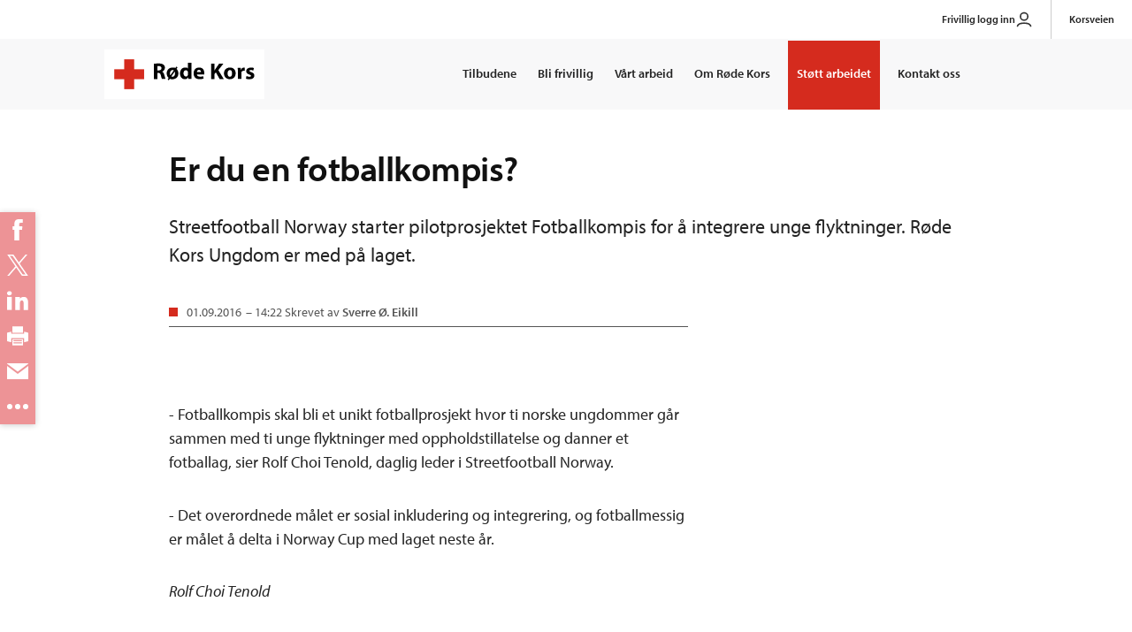

--- FILE ---
content_type: text/html; charset=utf-8
request_url: https://www.rodekors.no/arkiverte-sider/nk-aktiviteter-utlopt/rode-kors-ungdom/2016/er-du-en-fotballkompis/
body_size: 9089
content:
<!doctype html>
<html lang="no" class="no-js">
<head>
    <meta charset="utf-8" />
    <title>Er du en fotballkompis? - Røde Kors</title>
    
    


<script id="CookieConsent" src="https://policy.app.cookieinformation.com/uc.js" data-culture="NB" type="text/javascript"></script>


<meta content="Streetfootball Norway starter pilotprosjektet Fotballkompis for å integrere unge flyktninger. Røde Kors Ungdom er med på laget." name="description" />
<meta content="8154" name="pageid" />

<meta property="og:title" content="Er du en fotballkompis?" />
<meta property="og:description" content="Streetfootball Norway starter pilotprosjektet Fotballkompis for å integrere unge flyktninger. Røde Kors Ungdom er med på laget." />
<meta property="og:type" content="article" /> 
<meta property="og:url" content="https://www.rodekors.no/arkiverte-sider/nk-aktiviteter-utlopt/rode-kors-ungdom/2016/er-du-en-fotballkompis/" />
<meta property="og:site_name" content="Røde Kors" />
<meta property="og:locale" content="nb_NO" />


<meta name="twitter:card" content="summary" />
    <meta name="twitter:site" content="rodekorsnorge" />
<meta name="twitter:title" content="Er du en fotballkompis?" />
<meta name="twitter:description" content="Streetfootball Norway starter pilotprosjektet Fotballkompis for å integrere unge flyktninger. Røde Kors Ungdom er med på laget."/>
    <meta property="fb:app_id" content="123124" />


<link href="/dist/global.cd35ba52.css" rel="stylesheet" />

<meta name="viewport" content="width=device-width,initial-scale=1,shrink-to-fit=no" />
<link href="/dist/print.82b4e8b8.css" rel="stylesheet" />

<link rel="stylesheet" href="https://use.typekit.net/qaw6aqu.css">

<link rel="shortcut icon" href="/UI/favicon.ico" />

<link rel="apple-touch-icon" sizes="57x57" href="/UI/apple-touch-icon-57x57.png">
<link rel="apple-touch-icon" sizes="60x60" href="/UI/apple-touch-icon-60x60.png">
<link rel="apple-touch-icon" sizes="72x72" href="/UI/apple-touch-icon-72x72.png">
<link rel="apple-touch-icon" sizes="76x76" href="/UI/apple-touch-icon-76x76.png">
<link rel="apple-touch-icon" sizes="114x114" href="/UI/apple-touch-icon-114x114.png">
<link rel="apple-touch-icon" sizes="120x120" href="/UI/apple-touch-icon-120x120.png">
<link rel="apple-touch-icon" sizes="144x144" href="/UI/apple-touch-icon-144x144.png">
<link rel="apple-touch-icon" sizes="152x152" href="/UI/apple-touch-icon-152x152.png">
<link rel="apple-touch-icon" sizes="180x180" href="/UI/apple-touch-icon-180x180.png">
<link rel="icon" type="image/png" href="/UI/favicon-32x32.png" sizes="32x32">
<link rel="icon" type="image/png" href="/UI/android-chrome-192x192.png" sizes="192x192">
<link rel="icon" type="image/png" href="/UI/favicon-96x96.png" sizes="96x96">
<link rel="icon" type="image/png" href="/UI/favicon-16x16.png" sizes="16x16">
<link rel="manifest" href="/UI/manifest.json">
<link rel="mask-icon" href="/UI/safari-pinned-tab.svg" color="#d52b1e">
<link rel="shortcut icon" href="/UI/favicon.ico">
<meta name="msapplication-TileColor" content="#da532c">
<meta name="msapplication-TileImage" content="/UI/mstile-144x144.png">
<meta name="msapplication-config" content="/UI/browserconfig.xml">
<meta name="theme-color" content="#ffffff">


<script>
    var _elqQ = _elqQ || [];
    _elqQ.push(['elqSetSiteId', '1603199927']);
    _elqQ.push(['elqTrackPageView']);

    (function () {
        function async_load() {
            var s = document.createElement('script'); s.type = 'text/javascript'; s.async = true;
            s.src = '//img06.en25.com/i/elqCfg.min.js';
            var x = document.getElementsByTagName('script')[0]; x.parentNode.insertBefore(s, x);
        }
        async_load(); //modification for GTM compatibility
    })();
</script>

<script><!--//
var timerId = null, timeout = 5;
//--></script>
<script><!--//
function WaitUntilCustomerGUIDIsRetrieved() {
    if (!!(timerId)) {
        if (timeout == 0) {
            return;
        }
        if (typeof this.GetElqCustomerGUID === 'function') {
            document.forms["form0"].elements["elqCustomerGUID"].value = GetElqCustomerGUID();
            return;
        }
        timeout -= 1;
    }
    timerId = setTimeout("WaitUntilCustomerGUIDIsRetrieved()", 500);
    return;
}
window.onload = WaitUntilCustomerGUIDIsRetrieved;
_elqQ.push(['elqGetCustomerGUID']);
//--></script>

    
    

    
    
    <script>
        window.RC = window.RC || {};
        window.RCFormActionForPaymentForm = 'https://gi.rodekors.no/donation/index/post/'; window.RCPaymentErrorUrl = 'https://www.rodekors.no/404-feil-gaveskjema/'
    </script>
    
<script>(function (H) { H.className = H.className.replace(/\bno-js\b/, 'js') })(document.documentElement)</script>



<script async defer src="/dist/runtime.7e2e9f7b.js"></script><script async defer src="/dist/692.8aab033e.js"></script><script async defer src="/dist/629.7b4b1f0b.js"></script><script async defer src="/dist/global.d682bac3.js"></script>
    


    <script type="application/ld+json">
        {"@context":"https://schema.org","@type":"NewsArticle","name":"Er du en fotballkompis?","author":{"@type":"Organization","name":"Røde Kors","email":"post@redcross.no","logo":"https://www.rodekors.no/UI/logo.svg","telephone":"22 05 40 00"},"dateModified":"2016-09-01","datePublished":"2016-09-01","headline":"Er du en fotballkompis?","publisher":{"@type":"Organization","name":"Røde Kors","email":"post@redcross.no","logo":"https://www.rodekors.no/UI/logo.svg","telephone":"22 05 40 00"}}
    </script>

</head>
<body class="newsPage ">
    <!-- Google Tag Manager -->
<noscript>
    <iframe src="//www.googletagmanager.com/ns.html?id=GTM-PSLK6B"
            height="0" width="0" style="display:none;visibility:hidden"></iframe>
</noscript>
<script>
(function (w, d, s, l, i) {
w[l] = w[l] || []; w[l].push({
'gtm.start':
new Date().getTime(), event: 'gtm.js'
}); var f = d.getElementsByTagName(s)[0],
j = d.createElement(s), dl = l != 'dataLayer' ? '&l=' + l : ''; j.async = true; j.src =
'//www.googletagmanager.com/gtm.js?id=' + i + dl; f.parentNode.insertBefore(j, f);
})(window, document, 'script', 'dataLayer', 'GTM-PSLK6B');</script>
<!-- End Google Tag Manager -->

    
<script>

   
    (function()

        { var sz = document.createElement('script'); sz.type = 'text/javascript'; sz.async = true; sz.src = '//siteimproveanalytics.com/js/siteanalyze_6012388.js'; var s = document.getElementsByTagName('script')[0]; s.parentNode.insertBefore(sz, s); }
    )();

</script>

    
<header>
    <div class="skip-link">
        <a href="#main-content-area">Gå til hovedinnhold</a>
    </div>
    <div class="header section">
        
        

<div class="top-menu">
    <ul class="top-menu__list">
            <li class="top-menu__list-item">
                <a href="https://mittrodekors.no/signin" class="PersonIconClass">
                    Frivillig logg inn
                        <svg aria-hidden="true" xmlns="http://www.w3.org/2000/svg" width="20px" height="20px" viewBox="0 0 24 24" fill="none">
                            <path d="M17 8C17 10.7614 14.7614 13 12 13C9.23858 13 7 10.7614 7 8C7 5.23858 9.23858 3 12 3C14.7614 3 17 5.23858 17 8Z" stroke="#323232" stroke-width="2" />
                            <path d="M3 21C3.95728 17.9237 6.41998 17 12 17C17.58 17 20.0427 17.9237 21 21" stroke="#323232" stroke-width="2" stroke-linecap="round" />
                        </svg>
                </a>
            </li>
            <li class="top-menu__list-item">
                <a href="https://www.korsveien.no/" class="">
                    Korsveien
                </a>
            </li>
    </ul>
</div>

        <div class="wrapper">            
            <nav class="navigation u-clearfix">
                <div class="logo">
                    <a href="/">
                        <img src="/UI/logo_main.svg" alt="Til forsiden" />
                    </a>
                </div>
                <button class="menu-toggle" type="button">Meny</button>
                <ul class="menu">
    <li class="menu__item 
         
         "
    >
        <a href="/tilbudene/"  >
Tilbudene
        </a>
    </li><li class="menu__item 
         
         "
    >
        <a href="/bli-frivillig/"  >
Bli frivillig
        </a>
    </li><li class="menu__item 
         
         "
    >
        <a href="/vart-arbeid/"  >
V&#229;rt arbeid
        </a>
    </li><li class="menu__item 
         
         "
    >
        <a href="/om/"  >
Om R&#248;de Kors
        </a>
    </li><li class="menu__item 
         
         highlighted"
    >
        <a href="/stott-arbeidet/"  >
St&#248;tt arbeidet
        </a>
    </li><li class="menu__item 
         
         "
    >
        <a href="/kontakt/"  >
Kontakt oss
        </a>
    </li>
    
</ul>

            </nav>
        </div>
    </div>
</header>
    <main id="main-content-area">
        
        <div class="content">
            <div class="page">
                
                


                <div class="section">
                    <div class="wrapper">
                        <div class="page__head">
    <div class="o-layout">
        

<div class="o-layout__item">
    

    <h1 class="page__title">Er du en fotballkompis?</h1>



<div class="lead">
    <p>Streetfootball Norway starter pilotprosjektet Fotballkompis for &#229; integrere unge flyktninger. R&#248;de Kors Ungdom er med p&#229; laget.</p>
</div>
</div>
    </div>
</div>

<div class="o-layout">
    <div class="o-layout__item">
        <div class="page__body">
            <div class="byline">
<time datetime="2016-09-01 14:22:08Z">01.09.2016</time><span class="byline__details"> – 14:22</span>
                Skrevet av                    <strong >Sverre &#216;. Eikill</strong>
            </div>
            <p>&nbsp;</p>
<p>- Fotballkompis skal bli et unikt fotballprosjekt hvor ti norske ungdommer g&aring;r sammen med ti unge flyktninger med oppholdstillatelse og danner et fotballag, sier Rolf Choi Tenold, daglig leder i Streetfootball Norway.</p>
<p>- Det overordnede m&aring;let er sosial inkludering og integrering, og fotballmessig er m&aring;let &aring; delta i Norway Cup med laget neste &aring;r.</p>
<p><em>Rolf Choi Tenold</em></p>
<p>I praksis vil Fotballkompis kunne deles inn i tre faser. F&oslash;rst og fremst kommer den sosiale inkluderingen, hvor ungdom kan m&oslash;tes og l&aelig;re av hverandre. I fase to kommer fotballen inn som metode, med kursing fra Norges Fotballforbund. I siste fase er &oslash;nsket &aring; koble inn jobbrekruttering blant de unge flyktningene i samarbeid med hovedsponsoren Rema 1000 og Reitangruppen.</p>
<p>- I tillegg vil vi bruke Fotballkompis-laget som en mulighet til &aring; koble unge flyktninger opp mot norske fotballklubber, sier Tenold.</p>
<p>Tenold vil fungere som prosjektleder for Fotballkompis, og utgj&oslash;r i tospann med Erik "Myggen" Mykland prosjektets trenerteam.</p>
<h3>M&aring;l om integrering</h3>
<p>Tenold kaller Fotballkompis en spesialvariant av R&oslash;de Kors Ungdoms aktivitet Flyktningkompis - med samme m&aring;l og mal, men ulik metode.</p>
<p>- Vi bruker den samme integreringsmodellen, ved &aring; koble unge flyktninger opp mot norske frivillige.</p>
<p>Bakgrunnen er med andre ord den n&oslash;ye utpr&oslash;vde tesen om fotball som et universelt spr&aring;k.</p>
<p>- Man trenger ikke snakke samme spr&aring;k eller ha samme sosiale bakgrunn p&aring; treningsfeltet, man stiller p&aring; samme vilk&aring;r. Men vi &oslash;nsker jo en toveiskommunikasjon, hvor de norske unge frivillige kan l&aelig;re av erfaringene og opplevelsene som flyktningene har med seg, og det er selvf&oslash;lgelig et m&aring;l at flyktningene kan bli godt integrert i samfunnet gjennom samv&aelig;r med flink norsk ungdom.</p>
<p>For pilotprosjektets del er m&aring;lgruppen gutter i alder 17-18 &aring;r, men det er ogs&aring; et m&aring;l &aring; etablere jentelag. Alderen er satt med tanke p&aring; jobbrekruttering og Norway Cups &oslash;vre aldersgrense p&aring; 19 &aring;r.</p>
<h3>Vil spre til resten av Norge</h3>
<p>Pilotprosjektet foreg&aring;r i Oslo, og Tenold lover at spredning av prosjektet er m&aring;let.</p>
<p>- M&aring;let er &aring; f&oslash;rst etablere et sterkt pilotprosjekt, hvor vi kan utvikle en metode som enkelt kan benyttes alle andre steder. B&aring;de i Norge og eventuelt ogs&aring; internasjonalt.</p>
<p><strong>- Hvordan ser prosjektet ut om et par &aring;r?</strong></p>
<p>- Et av de beste forslagene er at vi innen tre &aring;r har en nasjonal turnering, for eksempel med ti Fotballkompis-lag fra rundt i Norge. Og det skal naturligvis ogs&aring; ha blitt en god arena for integrering, sier Tenold.</p>
<p><span style="line-height: 1.45;">&Aring; se ungdom lykkes har alltid v&aelig;rt en viktig drivkraft for Streetfootball Norway, ogs&aring; i dette prosjektet.</span></p>
<p>- Om vi kan hjelpe noen fra null til en eller fra ni til ti spiller ikke s&aring; stor rolle, det er det &aring; se at de vokser som er viktig. Vi vil bidra til noen gode suksesshistorier om integrering i Norge!</p>
<p>Pilotprosjektet for Fotballkompis vil foreg&aring; i Oslo og best&aring; av ti norske gutter og ti unge flyktninger. Synes du dette h&oslash;res interessant ut, eller vet du om noen som kunne hatt glede og nytte av dette prosjektet, kontakt Rolf Choi Tenold p&aring; <a href="mailto:choi@streetfootball.no">choi@streetfootball.no</a>.</p>
        </div>
    </div>
</div>
                    </div>
                </div>
            </div>
        </div>

    


        <div class="page">
            <div class="section">
                <div class="wrapper">
                    

<div class="feedback">
<form action="/arkiverte-sider/nk-aktiviteter-utlopt/rode-kors-ungdom/2016/er-du-en-fotballkompis/Feedback/" class="form" id="feedback" method="post"><input id="fid" name="fid" type="hidden" value="8154" />        <input type="text" name="hpot" class="is-hidden" title="Spamfilter. Ikke fyll ut dette feltet"/>
        <div class="feedback__question">
            <strong id="feedback-heading" class="feedback__title">Fant du det du lette etter?</strong>
            <fieldset role="radiogroup" aria-labelledby="feedback-heading">
                <div class="feedback__option">
                    <input id="feedback-yes" type="radio" name="feedback-option" value="yes">
                    <label for="feedback-yes">Ja</label>
                </div>
                <div class="feedback__option">
                    <input id="feedback-no" type="radio" name="feedback-option" value="no">
                    <label for="feedback-no">Nei</label>
                </div>
            </fieldset>
        </div>
        <div class="feedback__answer  is-hidden">
            <label for="feedback-text">
                <span class="is-yes">Har du forslag til forbedringer?</span>
                <span class="is-no">Hva savnet du?</span>
                <span class="error-comment field-validation-error is-hidden">Du må oppgi en kommentar/beskrivelse.</span>
            </label>
            <textarea cols="50" id="feedback-text" maxlength="255" name="feedback-text" rows="2">
</textarea>
            <br/>
            <button class="feedback__send button button--dark" type="submit" name="button">Send innspill</button>
        </div>
        <div class="feedback__reply  is-hidden">
            <h3>Takk for hjelpen!</h3>
            <p>Alle tilbakemeldinger blir lest, men vi har ikke mulighet til å svare deg. <a href="/kontakt/">Kontakt oss</a> hvis du vil snakke med noen.</p>
        </div>
        <div class="feedback__error  is-hidden">
            <p>Det oppsto dessverre en feil. Sjekk at kommentaren din bare består av tekst og prøv deretter på nytt. Kontakt oss dersom problemet vedvarer.</p>
        </div>
</form></div>
                </div>
            </div>
        </div>
    </main>

    
<footer class="footer">
    <div class="section">
        <div class="wrapper">
            <div class="o-layout  o-layout--center">
                <div class="o-layout__item  u-3/6--sm">
                    <div class="logo">
                        <a href="/" style="display: inline-block;">
                            <img src="/UI/logo_main.svg" alt="Til forsiden" />
                        </a>
                    </div>
                    <br>
                </div>
                <div class="o-layout__item  u-3/6--sm">
                    




<form class="ddg form" name="x" action="//duckduckgo.com/">
    <div class="form__group">
        <div class="form__item  form__item--search">
            <label for="searchText">Søk etter:</label>
            <input id="searchText" name="q" type="text" placeholder="Søk" />
            <button type="submit" aria-label="Søk">
                <svg aria-hidden="true" xmlns="http://www.w3.org/2000/svg" width="18" height="18" viewBox="0 0 24.099 24.099"><path d="M23.806,22.392l-5.745-5.745A10.186,10.186,0,0,0,10.186,0a10.186,10.186,0,0,0-7.2,17.388,10.183,10.183,0,0,0,13.664.673l5.745,5.745a1,1,0,0,0,1.414-1.414ZM4.4,15.974a8.186,8.186,0,1,1,13.976-5.788A8.186,8.186,0,0,1,4.4,15.974Z" /></svg>
            </button>
        </div>
    </div>
    <input type="hidden" value="www.rodekors.no/" name="sites" />
    <input type="hidden" value="1" name="kh" />
    <input type="hidden" value="1" name="kn" />
    <input type="hidden" value="1" name="kac" />
</form>
                    <br>
                </div>
            </div>
            <div class="o-layout o-layout--center">
                <div class="o-layout__item  u-3/6--sm">
                    


<ul class="list-none">
    <li><a href="/tilbudene/" title="Her finner du nasjonale aktiviteter Røde Kors tilbyr befolkningen.">Tilbudene</a></li><li><a href="/bli-frivillig/" target="_blank" title="informasjon om frivillig i røde kors">Bli frivillig</a></li><li><a href="/vart-arbeid/" title="Her finner du en oversikt over det arbeidet vi gjør nasjonalt og internasjonalt.">V&#229;rt arbeid</a></li><li><a href="/om/" title="Her beskriver vi hvordan vi er organisert og annen nyttig informajson om Røde Kors.">Om R&#248;de Kors</a></li><li><a href="/stott-arbeidet/" title="Her finner du forskjellige alternative måter å støtte arbeidet til Røde Kors nasjonalt og internasjonalt.">St&#248;tt arbeidet</a></li><li><a href="/kontakt/" title="Kontakt Røde Kors">Kontakt oss</a></li>
</ul>

                    <table style="height: 229px; width: 0%; border-collapse: collapse;" cellspacing="30" cellpadding="10">
<tbody>
<tr style="height: 20px;">
<td style="width: 4.33772%; height: 20px;">
<p><strong>(+47) 22 05 40 00</strong></p>
</td>
<td style="width: 35.9061%; height: 20px;">
<p><a title="English pages" href="/en/">English pages</a></p>
</td>
</tr>
<tr style="height: 20px;">
<td style="width: 4.33772%; height: 10px;">
<p><strong><a title="Epost til R&oslash;de Kors" href="mailto:post@redcross.no" target="_blank" rel="noopener">post@redcross.no</a></strong></p>
</td>
<td style="width: 35.9061%; height: 10px;">
<p><a title="Presse" href="/om/presse/">For presse</a></p>
</td>
</tr>
<tr style="height: 20px;">
<td style="width: 4.33772%; height: 12px;">
<p>Gavekonto: 8200.06.10190</p>
</td>
<td style="width: 35.9061%; height: 12px;">
<p><a title="Jobbmuligheter" href="https://rodekors.nyekolleger.no/" target="_blank" rel="noopener">Jobbe i R&oslash;de Kors</a></p>
</td>
</tr>
<tr style="height: 45px;">
<td style="width: 4.33772%; height: 45px;">
<p>Vipps til: 2272</p>
</td>
<td style="width: 35.9061%; height: 45px;">
<p><a title="Varsling kritikkverdige forhold" href="/kontakt/varsling/" target="_blank" rel="noopener">Varsling/Misconduct</a></p>
</td>
</tr>
</tbody>
</table>
                </div>
                <div class="o-layout__item  u-3/6--sm">
                    
<ul class="list-none  list-links  social">
        <li><a href="https://x.com/rodekorsnorge" aria-label="Følg oss på X">
    <img src="/globalassets/globalt/ikoner-og-illustrasjoner/systemikoner-ikke-ror/x-2-twitter-1818pxcomp.svg.svg" width="18" height="18" aria-hidden="true" alt="" />
    <span aria-hidden="true">X</span>
</a>
</li>   
        <li><a href="https://nb-no.facebook.com/rodekors/" aria-label="Følg oss på Facebook">
    <img src="/contentassets/e885544014744e17adbe32354ab7f7b6/sosiale-media/facebook.svg" width="18" height="18" aria-hidden="true" alt="" />
    <span aria-hidden="true">Facebook</span>
</a>
</li>   
        <li><a href="https://www.linkedin.com/company/715852/" aria-label="Følg oss på LinkedIn">
    <img src="/contentassets/e885544014744e17adbe32354ab7f7b6/sosiale-media/linkedin-2.svg" width="18" height="18" aria-hidden="true" alt="" />
    <span aria-hidden="true">LinkedIn</span>
</a>
</li>   
        <li><a href="https://www.instagram.com/rodekorsnorge/" aria-label="Følg oss på Instagram">
    <img src="/contentassets/e885544014744e17adbe32354ab7f7b6/sosiale-media/instagram-icon-logo-75x75.svg" width="18" height="18" aria-hidden="true" alt="" />
    <span aria-hidden="true">Instagram</span>
</a>
</li>   
        <li><a href="https://www.youtube.com/user/rodekorsnorge" aria-label="Følg oss på YouTube">
    <img src="/contentassets/e885544014744e17adbe32354ab7f7b6/youtubeicon75_artboard-2.svg" width="18" height="18" aria-hidden="true" alt="" />
    <span aria-hidden="true">YouTube</span>
</a>
</li>   
</ul>
                </div>
            </div>

            <hr/>

            <div class="o-layout clearfix">
                <div class="o-layout__item footer__bottom-item">
                    <div class="trust-logo">
                        <div id="DigiCertClickID_9d4yQ0BH"></div>
<style>
#DigiCertClickID_9d4yQ0BH > div > img{
        width: 170px !important;
        margin: 10px auto !important;
        padding:  10px !important;
        border: 10px !important;
}
</style>
<script type="text/javascript">
        var __dcid = __dcid || [];
        __dcid.push({"cid":"DigiCertClickID_9d4yQ0BH","tag":"9d4yQ0BH"});
        (function(){var cid=document.createElement("script");cid.async=true;cid.src="//seal.digicert.com/seals/cascade/seal.min.js";var s = document.getElementsByTagName("script");var ls = s[(s.length - 1)];ls.parentNode.insertBefore(cid, ls.nextSibling);}());
</script>

                    </div>
                </div>
                <div class="o-layout__item footer__bottom-item">
                    <p class="u-small" >
                        <img src="/UI/innsamlingskontrollen.min.svg" alt="Innsamlingskontrollen" class="collect__image" /> &nbsp;
                        Medlem av 


<a href="https://www.innsamlingskontrollen.no/organisasjoner/norges-rode-kors/" class="read-more">Innsamlingskontrollen</a>

                    </p>
                </div>
                <div class="o-layout__item footer__bottom-item">
                    <p class="u-small" ><a href="/om/personvern/">Personvern</a></p>
                </div>
            </div>
        </div>
    </div>
</footer>
    
    

    

    

<div id="googlemaps-script"></div>

<script>
    document.addEventListener('RcReady',
        function() {
            if (document.querySelectorAll('#googlemaps-script').length > 0) {
                var js_file = document.createElement('script');
                js_file.type = 'text/javascript';
                js_file.async = true;
                js_file.defer = true;
                js_file.src = '//maps.googleapis.com/maps/api/js?' + 'key=AIzaSyAtArBSiw2QIvcZvVOB6KfnSQSqUSolf70' + '&loading=async&callback=window.RC.maps.init';
                document.getElementsByTagName('head')[0].appendChild(js_file);
            }
        });
</script>
</body>
</html>
